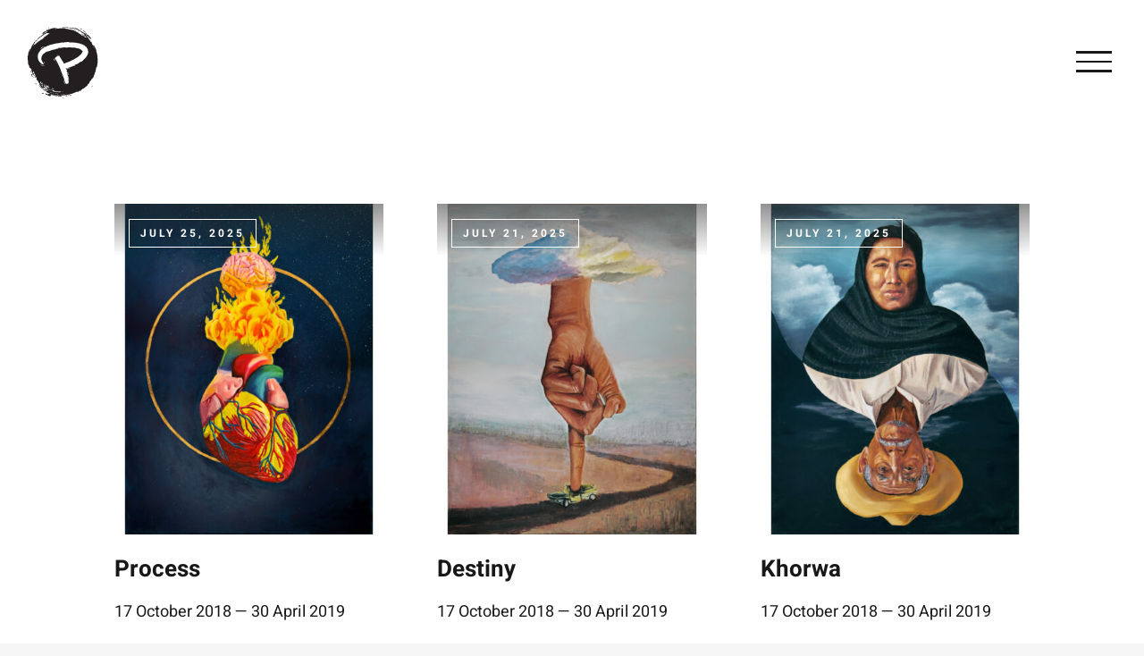

--- FILE ---
content_type: text/html; charset=UTF-8
request_url: https://pepiro.com/tag/painting/
body_size: 8348
content:
<!DOCTYPE html>
<html class="avada-html-layout-wide avada-html-header-position-top avada-html-is-archive avada-has-site-width-percent avada-is-100-percent-template" lang="en-US" prefix="og: http://ogp.me/ns# fb: http://ogp.me/ns/fb#">
<head>
	<meta http-equiv="X-UA-Compatible" content="IE=edge" />
	<meta http-equiv="Content-Type" content="text/html; charset=utf-8"/>
	<meta name="viewport" content="width=device-width, initial-scale=1" />
	<title>painting &#8211; Pepiro</title>
<meta name='robots' content='max-image-preview:large' />
	<style>img:is([sizes="auto" i], [sizes^="auto," i]) { contain-intrinsic-size: 3000px 1500px }</style>
	<link rel="alternate" type="application/rss+xml" title="Pepiro &raquo; Feed" href="https://pepiro.com/feed/" />
<link rel="alternate" type="application/rss+xml" title="Pepiro &raquo; Comments Feed" href="https://pepiro.com/comments/feed/" />
					<link rel="shortcut icon" href="https://pepiro.com/wp-content/uploads/2024/02/pepiro_favicon_64x64.png" type="image/x-icon" />
		
					<!-- Apple Touch Icon -->
			<link rel="apple-touch-icon" sizes="180x180" href="https://pepiro.com/wp-content/uploads/2024/02/pepiro_favicon_180x180.png">
		
					<!-- Android Icon -->
			<link rel="icon" sizes="192x192" href="https://pepiro.com/wp-content/uploads/2024/02/pepiro_favicon_192x192.png">
		
					<!-- MS Edge Icon -->
			<meta name="msapplication-TileImage" content="https://pepiro.com/wp-content/uploads/2024/02/pepiro_favicon_270x270.png">
				<link rel="alternate" type="application/rss+xml" title="Pepiro &raquo; painting Tag Feed" href="https://pepiro.com/tag/painting/feed/" />
				
		<meta property="og:locale" content="en_US"/>
		<meta property="og:type" content="article"/>
		<meta property="og:site_name" content="Pepiro"/>
		<meta property="og:title" content="  painting"/>
				<meta property="og:url" content="https://pepiro.com/process/"/>
																				<meta property="og:image" content="https://pepiro.com/wp-content/uploads/2025/07/portfolio_process_1.jpg"/>
		<meta property="og:image:width" content="1270"/>
		<meta property="og:image:height" content="1560"/>
		<meta property="og:image:type" content="image/jpeg"/>
				<link rel='stylesheet' id='fusion-dynamic-css-css' href='https://pepiro.com/wp-content/uploads/fusion-styles/d03428b335e3d2c3e7f1797cfe3a6b08.min.css?ver=3.13.3' type='text/css' media='all' />
<script type="text/javascript" src="https://pepiro.com/wp-includes/js/jquery/jquery.min.js?ver=3.7.1" id="jquery-core-js"></script>
<script type="text/javascript" src="//pepiro.com/wp-content/plugins/revslider/sr6/assets/js/rbtools.min.js?ver=6.7.37" async id="tp-tools-js"></script>
<script type="text/javascript" src="//pepiro.com/wp-content/plugins/revslider/sr6/assets/js/rs6.min.js?ver=6.7.37" async id="revmin-js"></script>
<link rel="https://api.w.org/" href="https://pepiro.com/wp-json/" /><link rel="alternate" title="JSON" type="application/json" href="https://pepiro.com/wp-json/wp/v2/tags/43" /><link rel="EditURI" type="application/rsd+xml" title="RSD" href="https://pepiro.com/xmlrpc.php?rsd" />
<meta name="generator" content="WordPress 6.8.3" />
<style type="text/css" id="css-fb-visibility">@media screen and (max-width: 640px){.fusion-no-small-visibility{display:none !important;}body .sm-text-align-center{text-align:center !important;}body .sm-text-align-left{text-align:left !important;}body .sm-text-align-right{text-align:right !important;}body .sm-flex-align-center{justify-content:center !important;}body .sm-flex-align-flex-start{justify-content:flex-start !important;}body .sm-flex-align-flex-end{justify-content:flex-end !important;}body .sm-mx-auto{margin-left:auto !important;margin-right:auto !important;}body .sm-ml-auto{margin-left:auto !important;}body .sm-mr-auto{margin-right:auto !important;}body .fusion-absolute-position-small{position:absolute;top:auto;width:100%;}.awb-sticky.awb-sticky-small{ position: sticky; top: var(--awb-sticky-offset,0); }}@media screen and (min-width: 641px) and (max-width: 1024px){.fusion-no-medium-visibility{display:none !important;}body .md-text-align-center{text-align:center !important;}body .md-text-align-left{text-align:left !important;}body .md-text-align-right{text-align:right !important;}body .md-flex-align-center{justify-content:center !important;}body .md-flex-align-flex-start{justify-content:flex-start !important;}body .md-flex-align-flex-end{justify-content:flex-end !important;}body .md-mx-auto{margin-left:auto !important;margin-right:auto !important;}body .md-ml-auto{margin-left:auto !important;}body .md-mr-auto{margin-right:auto !important;}body .fusion-absolute-position-medium{position:absolute;top:auto;width:100%;}.awb-sticky.awb-sticky-medium{ position: sticky; top: var(--awb-sticky-offset,0); }}@media screen and (min-width: 1025px){.fusion-no-large-visibility{display:none !important;}body .lg-text-align-center{text-align:center !important;}body .lg-text-align-left{text-align:left !important;}body .lg-text-align-right{text-align:right !important;}body .lg-flex-align-center{justify-content:center !important;}body .lg-flex-align-flex-start{justify-content:flex-start !important;}body .lg-flex-align-flex-end{justify-content:flex-end !important;}body .lg-mx-auto{margin-left:auto !important;margin-right:auto !important;}body .lg-ml-auto{margin-left:auto !important;}body .lg-mr-auto{margin-right:auto !important;}body .fusion-absolute-position-large{position:absolute;top:auto;width:100%;}.awb-sticky.awb-sticky-large{ position: sticky; top: var(--awb-sticky-offset,0); }}</style><style type="text/css">.recentcomments a{display:inline !important;padding:0 !important;margin:0 !important;}</style><meta name="generator" content="Powered by Slider Revolution 6.7.37 - responsive, Mobile-Friendly Slider Plugin for WordPress with comfortable drag and drop interface." />
<script>function setREVStartSize(e){
			//window.requestAnimationFrame(function() {
				window.RSIW = window.RSIW===undefined ? window.innerWidth : window.RSIW;
				window.RSIH = window.RSIH===undefined ? window.innerHeight : window.RSIH;
				try {
					var pw = document.getElementById(e.c).parentNode.offsetWidth,
						newh;
					pw = pw===0 || isNaN(pw) || (e.l=="fullwidth" || e.layout=="fullwidth") ? window.RSIW : pw;
					e.tabw = e.tabw===undefined ? 0 : parseInt(e.tabw);
					e.thumbw = e.thumbw===undefined ? 0 : parseInt(e.thumbw);
					e.tabh = e.tabh===undefined ? 0 : parseInt(e.tabh);
					e.thumbh = e.thumbh===undefined ? 0 : parseInt(e.thumbh);
					e.tabhide = e.tabhide===undefined ? 0 : parseInt(e.tabhide);
					e.thumbhide = e.thumbhide===undefined ? 0 : parseInt(e.thumbhide);
					e.mh = e.mh===undefined || e.mh=="" || e.mh==="auto" ? 0 : parseInt(e.mh,0);
					if(e.layout==="fullscreen" || e.l==="fullscreen")
						newh = Math.max(e.mh,window.RSIH);
					else{
						e.gw = Array.isArray(e.gw) ? e.gw : [e.gw];
						for (var i in e.rl) if (e.gw[i]===undefined || e.gw[i]===0) e.gw[i] = e.gw[i-1];
						e.gh = e.el===undefined || e.el==="" || (Array.isArray(e.el) && e.el.length==0)? e.gh : e.el;
						e.gh = Array.isArray(e.gh) ? e.gh : [e.gh];
						for (var i in e.rl) if (e.gh[i]===undefined || e.gh[i]===0) e.gh[i] = e.gh[i-1];
											
						var nl = new Array(e.rl.length),
							ix = 0,
							sl;
						e.tabw = e.tabhide>=pw ? 0 : e.tabw;
						e.thumbw = e.thumbhide>=pw ? 0 : e.thumbw;
						e.tabh = e.tabhide>=pw ? 0 : e.tabh;
						e.thumbh = e.thumbhide>=pw ? 0 : e.thumbh;
						for (var i in e.rl) nl[i] = e.rl[i]<window.RSIW ? 0 : e.rl[i];
						sl = nl[0];
						for (var i in nl) if (sl>nl[i] && nl[i]>0) { sl = nl[i]; ix=i;}
						var m = pw>(e.gw[ix]+e.tabw+e.thumbw) ? 1 : (pw-(e.tabw+e.thumbw)) / (e.gw[ix]);
						newh =  (e.gh[ix] * m) + (e.tabh + e.thumbh);
					}
					var el = document.getElementById(e.c);
					if (el!==null && el) el.style.height = newh+"px";
					el = document.getElementById(e.c+"_wrapper");
					if (el!==null && el) {
						el.style.height = newh+"px";
						el.style.display = "block";
					}
				} catch(e){
					console.log("Failure at Presize of Slider:" + e)
				}
			//});
		  };</script>
		<script type="text/javascript">
			var doc = document.documentElement;
			doc.setAttribute( 'data-useragent', navigator.userAgent );
		</script>
		
	</head>

<body class="archive tag tag-painting tag-43 wp-theme-Avada fusion-image-hovers fusion-pagination-sizing fusion-button_type-flat fusion-button_span-no fusion-button_gradient-linear avada-image-rollover-circle-no avada-image-rollover-yes avada-image-rollover-direction-fade fusion-body ltr fusion-sticky-header no-tablet-sticky-header no-mobile-sticky-header no-mobile-slidingbar avada-has-rev-slider-styles fusion-disable-outline fusion-sub-menu-fade mobile-logo-pos-left layout-wide-mode avada-has-boxed-modal-shadow-none layout-scroll-offset-full avada-has-zero-margin-offset-top fusion-top-header menu-text-align-center mobile-menu-design-modern fusion-show-pagination-text fusion-header-layout-v6 avada-responsive avada-footer-fx-bg-parallax avada-menu-highlight-style-bar fusion-search-form-clean fusion-main-menu-search-dropdown fusion-avatar-square avada-dropdown-styles avada-blog-layout-grid avada-blog-archive-layout-grid avada-header-shadow-no avada-menu-icon-position-left avada-has-megamenu-shadow avada-has-mainmenu-dropdown-divider avada-has-header-100-width avada-has-breadcrumb-mobile-hidden avada-has-titlebar-hide avada-has-footer-widget-bg-image avada-has-transparent-timeline_color avada-has-pagination-padding avada-flyout-menu-direction-fade avada-ec-views-v1" data-awb-post-id="2110">
		<a class="skip-link screen-reader-text" href="#content">Skip to content</a>

	<div id="boxed-wrapper">
		
		<div id="wrapper" class="fusion-wrapper">
			<div id="home" style="position:relative;top:-1px;"></div>
							
					
			<header class="fusion-header-wrapper">
				<div class="fusion-header-v6 fusion-logo-alignment fusion-logo-left fusion-sticky-menu-1 fusion-sticky-logo-1 fusion-mobile-logo-1  fusion-header-has-flyout-menu">
					<div class="fusion-header-sticky-height"></div>
<div class="fusion-header">
	<div class="fusion-row">
		<div class="fusion-header-v6-content fusion-header-has-flyout-menu-content">
				<div class="fusion-logo" data-margin-top="30px" data-margin-bottom="28px" data-margin-left="0px" data-margin-right="0px">
			<a class="fusion-logo-link"  href="https://pepiro.com/" >

						<!-- standard logo -->
			<img src="https://pepiro.com/wp-content/uploads/2024/02/pepiro_icon_80x80.png" srcset="https://pepiro.com/wp-content/uploads/2024/02/pepiro_icon_80x80.png 1x, https://pepiro.com/wp-content/uploads/2024/02/pepiro_icon_160x160.png 2x" width="80" height="80" style="max-height:80px;height:auto;" alt="Pepiro Logo" data-retina_logo_url="https://pepiro.com/wp-content/uploads/2024/02/pepiro_icon_160x160.png" class="fusion-standard-logo" />

											<!-- mobile logo -->
				<img src="https://pepiro.com/wp-content/uploads/2024/02/pepiro_icon_80x80.png" srcset="https://pepiro.com/wp-content/uploads/2024/02/pepiro_icon_80x80.png 1x, https://pepiro.com/wp-content/uploads/2024/02/pepiro_icon_160x160.png 2x" width="80" height="80" style="max-height:80px;height:auto;" alt="Pepiro Logo" data-retina_logo_url="https://pepiro.com/wp-content/uploads/2024/02/pepiro_icon_160x160.png" class="fusion-mobile-logo" />
			
											<!-- sticky header logo -->
				<img src="https://pepiro.com/wp-content/uploads/2024/02/pepiro_icon_80x80.png" srcset="https://pepiro.com/wp-content/uploads/2024/02/pepiro_icon_80x80.png 1x, https://pepiro.com/wp-content/uploads/2024/02/pepiro_icon_160x160.png 2x" width="80" height="80" style="max-height:80px;height:auto;" alt="Pepiro Logo" data-retina_logo_url="https://pepiro.com/wp-content/uploads/2024/02/pepiro_icon_160x160.png" class="fusion-sticky-logo" />
					</a>
		</div>
			<div class="fusion-flyout-menu-icons">
				
				
				
				<a class="fusion-flyout-menu-toggle" aria-hidden="true" aria-label="Toggle Menu" href="#">
					<div class="fusion-toggle-icon-line"></div>
					<div class="fusion-toggle-icon-line"></div>
					<div class="fusion-toggle-icon-line"></div>
				</a>
			</div>
		</div>

		<div class="fusion-main-menu fusion-flyout-menu" role="navigation" aria-label="Main Menu">
			<ul id="menu-freelancer-main-menu" class="fusion-menu"><li  id="menu-item-1609"  class="menu-item menu-item-type-post_type menu-item-object-page menu-item-home menu-item-1609"  data-item-id="1609"><a  href="https://pepiro.com/" class="fusion-bar-highlight"><span class="menu-text">Home</span></a></li><li  id="menu-item-1691"  class="menu-item menu-item-type-post_type menu-item-object-page menu-item-1691"  data-item-id="1691"><a  href="https://pepiro.com/sculptures/" class="fusion-bar-highlight"><span class="menu-text">Sculpture</span></a></li><li  id="menu-item-1862"  class="menu-item menu-item-type-post_type menu-item-object-page menu-item-1862"  data-item-id="1862"><a  href="https://pepiro.com/paintings-and-drawings/" class="fusion-bar-highlight"><span class="menu-text">Wall Art</span></a></li><li  id="menu-item-1816"  class="menu-item menu-item-type-post_type menu-item-object-page menu-item-1816 fusion-flyout-menu-item-last"  data-item-id="1816"><a  href="https://pepiro.com/contact-2/" class="fusion-bar-highlight"><span class="menu-text">Contact</span></a></li></ul><ul id="menu-main-menu-1" class="fusion-menu"><li   class="menu-item menu-item-type-post_type menu-item-object-page menu-item-home menu-item-1609"  data-item-id="1609"><a  href="https://pepiro.com/" class="fusion-bar-highlight"><span class="menu-text">Home</span></a></li><li   class="menu-item menu-item-type-post_type menu-item-object-page menu-item-1691"  data-item-id="1691"><a  href="https://pepiro.com/sculptures/" class="fusion-bar-highlight"><span class="menu-text">Sculpture</span></a></li><li   class="menu-item menu-item-type-post_type menu-item-object-page menu-item-1862"  data-item-id="1862"><a  href="https://pepiro.com/paintings-and-drawings/" class="fusion-bar-highlight"><span class="menu-text">Wall Art</span></a></li><li   class="menu-item menu-item-type-post_type menu-item-object-page menu-item-1816 fusion-flyout-menu-item-last"  data-item-id="1816"><a  href="https://pepiro.com/contact-2/" class="fusion-bar-highlight"><span class="menu-text">Contact</span></a></li></ul>		</div>

		
		<div class="fusion-flyout-menu-bg"></div>
	</div>
</div>
				</div>
				<div class="fusion-clearfix"></div>
			</header>
								
							<div id="sliders-container" class="fusion-slider-visibility">
					</div>
				
					
							
			
						<main id="main" class="clearfix width-100">
				<div class="fusion-row" style="max-width:100%;">

<section id="content" style="width: 100%;">
			<div class="post-content">
			<div class="fusion-fullwidth fullwidth-box fusion-builder-row-1 fusion-flex-container has-pattern-background has-mask-background nonhundred-percent-fullwidth non-hundred-percent-height-scrolling" style="--awb-border-radius-top-left:0px;--awb-border-radius-top-right:0px;--awb-border-radius-bottom-right:0px;--awb-border-radius-bottom-left:0px;--awb-padding-top:40px;--awb-padding-bottom:40px;--awb-flex-wrap:wrap;" ><div class="fusion-builder-row fusion-row fusion-flex-align-items-flex-start fusion-flex-content-wrap" style="max-width:83.2%;margin-left: calc(-4% / 2 );margin-right: calc(-4% / 2 );"><div class="fusion-layout-column fusion_builder_column fusion-builder-column-0 fusion_builder_column_1_1 1_1 fusion-flex-column" style="--awb-bg-size:cover;--awb-width-large:100%;--awb-margin-top-large:20px;--awb-spacing-right-large:1.92%;--awb-margin-bottom-large:20px;--awb-spacing-left-large:1.92%;--awb-width-medium:100%;--awb-order-medium:0;--awb-spacing-right-medium:1.92%;--awb-spacing-left-medium:1.92%;--awb-width-small:100%;--awb-order-small:0;--awb-spacing-right-small:1.92%;--awb-spacing-left-small:1.92%;"><div class="fusion-column-wrapper fusion-column-has-shadow fusion-flex-justify-content-flex-start fusion-content-layout-column"><div class="fusion-post-cards-archives-tb" data-infinite-post-class="post" ><div class="fusion-post-cards fusion-post-cards-1 fusion-grid-archive fusion-grid-columns-3" style="--awb-column-spacing:60px;--awb-dots-align:center;--awb-columns:3;--awb-row-spacing:60px;"><ul class="fusion-grid fusion-grid-3 fusion-flex-align-items-flex-start fusion-grid-posts-cards fusion-grid-container-infinite" data-pages="1"><li class="fusion-layout-column fusion_builder_column fusion-builder-column-1 fusion-flex-column fusion-column-inner-bg-wrapper post-card fusion-grid-column fusion-post-cards-grid-column" style="--awb-inner-bg-size:cover;--awb-flex-grow:0;--awb-flex-shrink:0;--awb-flex-grow-medium:0;--awb-flex-shrink-medium:0;--awb-flex-grow-small:0;--awb-flex-shrink-small:0;"><span class="fusion-column-inner-bg hover-type-none"><a class="fusion-column-anchor" href="https://pepiro.com/process/"><span class="fusion-column-inner-bg-image"></span></a></span><div class="fusion-column-wrapper fusion-flex-justify-content-flex-start fusion-content-layout-column"><div class="fusion-builder-row fusion-builder-row-inner fusion-row fusion-flex-align-items-flex-start fusion-flex-content-wrap" style="width:104% !important;max-width:104% !important;margin-left: calc(-4% / 2 );margin-right: calc(-4% / 2 );"><div class="fusion-layout-column fusion_builder_column_inner fusion-builder-nested-column-0 fusion_builder_column_inner_1_1 1_1 fusion-flex-column" style="--awb-padding-top:16px;--awb-padding-right:16px;--awb-padding-bottom:16px;--awb-padding-left:16px;--awb-container-position:absolute;--awb-bg-image:linear-gradient(180deg, hsla(var(--awb-color7-h),var(--awb-color7-s),var(--awb-color7-l),calc(var(--awb-color7-a) - 50%)) 0%,hsla(var(--awb-color1-h),var(--awb-color1-s),var(--awb-color1-l),calc(var(--awb-color1-a) - 100%)) 90%);--awb-bg-size:cover;--awb-width-large:100%;--awb-margin-top-large:0px;--awb-spacing-right-large:1.92%;--awb-margin-bottom-large:0px;--awb-spacing-left-large:1.92%;--awb-width-medium:100%;--awb-order-medium:0;--awb-spacing-right-medium:1.92%;--awb-spacing-left-medium:1.92%;--awb-width-small:100%;--awb-order-small:0;--awb-spacing-right-small:1.92%;--awb-spacing-left-small:1.92%;"><div class="fusion-column-wrapper fusion-column-has-shadow fusion-flex-justify-content-flex-start fusion-content-layout-column"><div ><a class="fusion-button button-flat fusion-button-default-size button-custom fusion-button-default button-1 fusion-button-default-span fusion-button-default-type" style="--button_accent_color:var(--awb-color1);--button_accent_hover_color:var(--awb-color1);--button_border_hover_color:var(--awb-color1);--button_border_width-top:1px;--button_border_width-right:1px;--button_border_width-bottom:1px;--button_border_width-left:1px;--button_gradient_top_color:hsla(var(--awb-color8-h),var(--awb-color8-s),var(--awb-color8-l),calc(var(--awb-color8-a) - 100%));--button_gradient_bottom_color:hsla(var(--awb-color8-h),var(--awb-color8-s),var(--awb-color8-l),calc(var(--awb-color8-a) - 100%));--button_gradient_top_color_hover:hsla(var(--awb-color1-h),var(--awb-color1-s),var(--awb-color1-l),calc(var(--awb-color1-a) - 100%));--button_gradient_bottom_color_hover:hsla(var(--awb-color1-h),var(--awb-color1-s),var(--awb-color1-l),calc(var(--awb-color1-a) - 100%));--button_text_transform:var(--awb-typography5-text-transform);--button_font_size:var(--awb-typography5-font-size);--button_line_height:var(--awb-typography5-line-height);--button_padding-top:8px;--button_padding-right:12px;--button_padding-bottom:8px;--button_padding-left:12px;--button_typography-letter-spacing:var(--awb-typography5-letter-spacing);--button_typography-font-family:var(--awb-typography5-font-family);--button_typography-font-weight:var(--awb-typography5-font-weight);--button_typography-font-style:var(--awb-typography5-font-style);" target="_self" href="https://pepiro.com/process/"><span class="fusion-button-text awb-button__text awb-button__text--default">July 25, 2025</span></a></div></div></div></div><div class="fusion-image-element " style="--awb-caption-title-font-family:var(--h2_typography-font-family);--awb-caption-title-font-weight:var(--h2_typography-font-weight);--awb-caption-title-font-style:var(--h2_typography-font-style);--awb-caption-title-size:var(--h2_typography-font-size);--awb-caption-title-transform:var(--h2_typography-text-transform);--awb-caption-title-line-height:var(--h2_typography-line-height);--awb-caption-title-letter-spacing:var(--h2_typography-letter-spacing);"><span class=" fusion-imageframe imageframe-none imageframe-1 hover-type-none"><a class="fusion-no-lightbox" href="https://pepiro.com/process/" target="_self" aria-label="portfolio_process_1"><img fetchpriority="high" decoding="async" width="1270" height="1560" alt="Process" src="https://pepiro.com/wp-content/uploads/2025/07/portfolio_process_1.jpg" data-orig-src="https://pepiro.com/wp-content/uploads/2025/07/portfolio_process_1.jpg" class="lazyload img-responsive wp-image-2115" srcset="data:image/svg+xml,%3Csvg%20xmlns%3D%27http%3A%2F%2Fwww.w3.org%2F2000%2Fsvg%27%20width%3D%271270%27%20height%3D%271560%27%20viewBox%3D%270%200%201270%201560%27%3E%3Crect%20width%3D%271270%27%20height%3D%271560%27%20fill-opacity%3D%220%22%2F%3E%3C%2Fsvg%3E" data-srcset="https://pepiro.com/wp-content/uploads/2025/07/portfolio_process_1-200x246.jpg 200w, https://pepiro.com/wp-content/uploads/2025/07/portfolio_process_1-400x491.jpg 400w, https://pepiro.com/wp-content/uploads/2025/07/portfolio_process_1-600x737.jpg 600w, https://pepiro.com/wp-content/uploads/2025/07/portfolio_process_1-800x983.jpg 800w, https://pepiro.com/wp-content/uploads/2025/07/portfolio_process_1-1200x1474.jpg 1200w, https://pepiro.com/wp-content/uploads/2025/07/portfolio_process_1.jpg 1270w" data-sizes="auto" data-orig-sizes="(max-width: 1024px) 100vw, (max-width: 640px) 100vw, 1270px" /></a></span></div><div class="fusion-title title fusion-title-1 fusion-sep-none fusion-title-text fusion-title-size-three" style="--awb-margin-top:20px;--awb-margin-bottom:12px;--awb-font-size:26px;"><h3 class="fusion-title-heading title-heading-left fusion-responsive-typography-calculated" style="margin:0;font-size:1em;--fontSize:26;--minFontSize:26;line-height:var(--awb-typography2-line-height);">Process</h3></div><div class="fusion-content-tb fusion-content-tb-1"><p>17 October 2018 — 30 April 2019</p></div></div></li>
<li class="fusion-layout-column fusion_builder_column fusion-builder-column-2 fusion-flex-column fusion-column-inner-bg-wrapper post-card fusion-grid-column fusion-post-cards-grid-column" style="--awb-inner-bg-size:cover;--awb-flex-grow:0;--awb-flex-shrink:0;--awb-flex-grow-medium:0;--awb-flex-shrink-medium:0;--awb-flex-grow-small:0;--awb-flex-shrink-small:0;"><span class="fusion-column-inner-bg hover-type-none"><a class="fusion-column-anchor" href="https://pepiro.com/destiny/"><span class="fusion-column-inner-bg-image"></span></a></span><div class="fusion-column-wrapper fusion-flex-justify-content-flex-start fusion-content-layout-column"><div class="fusion-builder-row fusion-builder-row-inner fusion-row fusion-flex-align-items-flex-start fusion-flex-content-wrap" style="width:104% !important;max-width:104% !important;margin-left: calc(-4% / 2 );margin-right: calc(-4% / 2 );"><div class="fusion-layout-column fusion_builder_column_inner fusion-builder-nested-column-1 fusion_builder_column_inner_1_1 1_1 fusion-flex-column" style="--awb-padding-top:16px;--awb-padding-right:16px;--awb-padding-bottom:16px;--awb-padding-left:16px;--awb-container-position:absolute;--awb-bg-image:linear-gradient(180deg, hsla(var(--awb-color7-h),var(--awb-color7-s),var(--awb-color7-l),calc(var(--awb-color7-a) - 50%)) 0%,hsla(var(--awb-color1-h),var(--awb-color1-s),var(--awb-color1-l),calc(var(--awb-color1-a) - 100%)) 90%);--awb-bg-size:cover;--awb-width-large:100%;--awb-margin-top-large:0px;--awb-spacing-right-large:1.92%;--awb-margin-bottom-large:0px;--awb-spacing-left-large:1.92%;--awb-width-medium:100%;--awb-order-medium:0;--awb-spacing-right-medium:1.92%;--awb-spacing-left-medium:1.92%;--awb-width-small:100%;--awb-order-small:0;--awb-spacing-right-small:1.92%;--awb-spacing-left-small:1.92%;"><div class="fusion-column-wrapper fusion-column-has-shadow fusion-flex-justify-content-flex-start fusion-content-layout-column"><div ><a class="fusion-button button-flat fusion-button-default-size button-custom fusion-button-default button-2 fusion-button-default-span fusion-button-default-type" style="--button_accent_color:var(--awb-color1);--button_accent_hover_color:var(--awb-color1);--button_border_hover_color:var(--awb-color1);--button_border_width-top:1px;--button_border_width-right:1px;--button_border_width-bottom:1px;--button_border_width-left:1px;--button_gradient_top_color:hsla(var(--awb-color8-h),var(--awb-color8-s),var(--awb-color8-l),calc(var(--awb-color8-a) - 100%));--button_gradient_bottom_color:hsla(var(--awb-color8-h),var(--awb-color8-s),var(--awb-color8-l),calc(var(--awb-color8-a) - 100%));--button_gradient_top_color_hover:hsla(var(--awb-color1-h),var(--awb-color1-s),var(--awb-color1-l),calc(var(--awb-color1-a) - 100%));--button_gradient_bottom_color_hover:hsla(var(--awb-color1-h),var(--awb-color1-s),var(--awb-color1-l),calc(var(--awb-color1-a) - 100%));--button_text_transform:var(--awb-typography5-text-transform);--button_font_size:var(--awb-typography5-font-size);--button_line_height:var(--awb-typography5-line-height);--button_padding-top:8px;--button_padding-right:12px;--button_padding-bottom:8px;--button_padding-left:12px;--button_typography-letter-spacing:var(--awb-typography5-letter-spacing);--button_typography-font-family:var(--awb-typography5-font-family);--button_typography-font-weight:var(--awb-typography5-font-weight);--button_typography-font-style:var(--awb-typography5-font-style);" target="_self" href="https://pepiro.com/destiny/"><span class="fusion-button-text awb-button__text awb-button__text--default">July 21, 2025</span></a></div></div></div></div><div class="fusion-image-element " style="--awb-caption-title-font-family:var(--h2_typography-font-family);--awb-caption-title-font-weight:var(--h2_typography-font-weight);--awb-caption-title-font-style:var(--h2_typography-font-style);--awb-caption-title-size:var(--h2_typography-font-size);--awb-caption-title-transform:var(--h2_typography-text-transform);--awb-caption-title-line-height:var(--h2_typography-line-height);--awb-caption-title-letter-spacing:var(--h2_typography-letter-spacing);"><span class=" fusion-imageframe imageframe-none imageframe-2 hover-type-none"><a class="fusion-no-lightbox" href="https://pepiro.com/destiny/" target="_self" aria-label="portfolio_destiny_1"><img decoding="async" width="1270" height="1560" alt="Destiny" src="https://pepiro.com/wp-content/uploads/2025/07/portfolio_destiny_1.jpg" data-orig-src="https://pepiro.com/wp-content/uploads/2025/07/portfolio_destiny_1.jpg" class="lazyload img-responsive wp-image-2094" srcset="data:image/svg+xml,%3Csvg%20xmlns%3D%27http%3A%2F%2Fwww.w3.org%2F2000%2Fsvg%27%20width%3D%271270%27%20height%3D%271560%27%20viewBox%3D%270%200%201270%201560%27%3E%3Crect%20width%3D%271270%27%20height%3D%271560%27%20fill-opacity%3D%220%22%2F%3E%3C%2Fsvg%3E" data-srcset="https://pepiro.com/wp-content/uploads/2025/07/portfolio_destiny_1-200x246.jpg 200w, https://pepiro.com/wp-content/uploads/2025/07/portfolio_destiny_1-400x491.jpg 400w, https://pepiro.com/wp-content/uploads/2025/07/portfolio_destiny_1-600x737.jpg 600w, https://pepiro.com/wp-content/uploads/2025/07/portfolio_destiny_1-800x983.jpg 800w, https://pepiro.com/wp-content/uploads/2025/07/portfolio_destiny_1-1200x1474.jpg 1200w, https://pepiro.com/wp-content/uploads/2025/07/portfolio_destiny_1.jpg 1270w" data-sizes="auto" data-orig-sizes="(max-width: 1024px) 100vw, (max-width: 640px) 100vw, 1270px" /></a></span></div><div class="fusion-title title fusion-title-2 fusion-sep-none fusion-title-text fusion-title-size-three" style="--awb-margin-top:20px;--awb-margin-bottom:12px;--awb-font-size:26px;"><h3 class="fusion-title-heading title-heading-left fusion-responsive-typography-calculated" style="margin:0;font-size:1em;--fontSize:26;--minFontSize:26;line-height:var(--awb-typography2-line-height);">Destiny</h3></div><div class="fusion-content-tb fusion-content-tb-2"><p>17 October 2018 — 30 April 2019</p></div></div></li>
<li class="fusion-layout-column fusion_builder_column fusion-builder-column-3 fusion-flex-column fusion-column-inner-bg-wrapper post-card fusion-grid-column fusion-post-cards-grid-column" style="--awb-inner-bg-size:cover;--awb-flex-grow:0;--awb-flex-shrink:0;--awb-flex-grow-medium:0;--awb-flex-shrink-medium:0;--awb-flex-grow-small:0;--awb-flex-shrink-small:0;"><span class="fusion-column-inner-bg hover-type-none"><a class="fusion-column-anchor" href="https://pepiro.com/khorwa/"><span class="fusion-column-inner-bg-image"></span></a></span><div class="fusion-column-wrapper fusion-flex-justify-content-flex-start fusion-content-layout-column"><div class="fusion-builder-row fusion-builder-row-inner fusion-row fusion-flex-align-items-flex-start fusion-flex-content-wrap" style="width:104% !important;max-width:104% !important;margin-left: calc(-4% / 2 );margin-right: calc(-4% / 2 );"><div class="fusion-layout-column fusion_builder_column_inner fusion-builder-nested-column-2 fusion_builder_column_inner_1_1 1_1 fusion-flex-column" style="--awb-padding-top:16px;--awb-padding-right:16px;--awb-padding-bottom:16px;--awb-padding-left:16px;--awb-container-position:absolute;--awb-bg-image:linear-gradient(180deg, hsla(var(--awb-color7-h),var(--awb-color7-s),var(--awb-color7-l),calc(var(--awb-color7-a) - 50%)) 0%,hsla(var(--awb-color1-h),var(--awb-color1-s),var(--awb-color1-l),calc(var(--awb-color1-a) - 100%)) 90%);--awb-bg-size:cover;--awb-width-large:100%;--awb-margin-top-large:0px;--awb-spacing-right-large:1.92%;--awb-margin-bottom-large:0px;--awb-spacing-left-large:1.92%;--awb-width-medium:100%;--awb-order-medium:0;--awb-spacing-right-medium:1.92%;--awb-spacing-left-medium:1.92%;--awb-width-small:100%;--awb-order-small:0;--awb-spacing-right-small:1.92%;--awb-spacing-left-small:1.92%;"><div class="fusion-column-wrapper fusion-column-has-shadow fusion-flex-justify-content-flex-start fusion-content-layout-column"><div ><a class="fusion-button button-flat fusion-button-default-size button-custom fusion-button-default button-3 fusion-button-default-span fusion-button-default-type" style="--button_accent_color:var(--awb-color1);--button_accent_hover_color:var(--awb-color1);--button_border_hover_color:var(--awb-color1);--button_border_width-top:1px;--button_border_width-right:1px;--button_border_width-bottom:1px;--button_border_width-left:1px;--button_gradient_top_color:hsla(var(--awb-color8-h),var(--awb-color8-s),var(--awb-color8-l),calc(var(--awb-color8-a) - 100%));--button_gradient_bottom_color:hsla(var(--awb-color8-h),var(--awb-color8-s),var(--awb-color8-l),calc(var(--awb-color8-a) - 100%));--button_gradient_top_color_hover:hsla(var(--awb-color1-h),var(--awb-color1-s),var(--awb-color1-l),calc(var(--awb-color1-a) - 100%));--button_gradient_bottom_color_hover:hsla(var(--awb-color1-h),var(--awb-color1-s),var(--awb-color1-l),calc(var(--awb-color1-a) - 100%));--button_text_transform:var(--awb-typography5-text-transform);--button_font_size:var(--awb-typography5-font-size);--button_line_height:var(--awb-typography5-line-height);--button_padding-top:8px;--button_padding-right:12px;--button_padding-bottom:8px;--button_padding-left:12px;--button_typography-letter-spacing:var(--awb-typography5-letter-spacing);--button_typography-font-family:var(--awb-typography5-font-family);--button_typography-font-weight:var(--awb-typography5-font-weight);--button_typography-font-style:var(--awb-typography5-font-style);" target="_self" href="https://pepiro.com/khorwa/"><span class="fusion-button-text awb-button__text awb-button__text--default">July 21, 2025</span></a></div></div></div></div><div class="fusion-image-element " style="--awb-caption-title-font-family:var(--h2_typography-font-family);--awb-caption-title-font-weight:var(--h2_typography-font-weight);--awb-caption-title-font-style:var(--h2_typography-font-style);--awb-caption-title-size:var(--h2_typography-font-size);--awb-caption-title-transform:var(--h2_typography-text-transform);--awb-caption-title-line-height:var(--h2_typography-line-height);--awb-caption-title-letter-spacing:var(--h2_typography-letter-spacing);"><span class=" fusion-imageframe imageframe-none imageframe-3 hover-type-none"><a class="fusion-no-lightbox" href="https://pepiro.com/khorwa/" target="_self" aria-label="portfolio_khorwa_2"><img decoding="async" width="1270" height="1560" alt="Khorwa" src="https://pepiro.com/wp-content/uploads/2025/07/portfolio_khorwa_2.jpg" data-orig-src="https://pepiro.com/wp-content/uploads/2025/07/portfolio_khorwa_2.jpg" class="lazyload img-responsive wp-image-2083" srcset="data:image/svg+xml,%3Csvg%20xmlns%3D%27http%3A%2F%2Fwww.w3.org%2F2000%2Fsvg%27%20width%3D%271270%27%20height%3D%271560%27%20viewBox%3D%270%200%201270%201560%27%3E%3Crect%20width%3D%271270%27%20height%3D%271560%27%20fill-opacity%3D%220%22%2F%3E%3C%2Fsvg%3E" data-srcset="https://pepiro.com/wp-content/uploads/2025/07/portfolio_khorwa_2-200x246.jpg 200w, https://pepiro.com/wp-content/uploads/2025/07/portfolio_khorwa_2-400x491.jpg 400w, https://pepiro.com/wp-content/uploads/2025/07/portfolio_khorwa_2-600x737.jpg 600w, https://pepiro.com/wp-content/uploads/2025/07/portfolio_khorwa_2-800x983.jpg 800w, https://pepiro.com/wp-content/uploads/2025/07/portfolio_khorwa_2-1200x1474.jpg 1200w, https://pepiro.com/wp-content/uploads/2025/07/portfolio_khorwa_2.jpg 1270w" data-sizes="auto" data-orig-sizes="(max-width: 1024px) 100vw, (max-width: 640px) 100vw, 1270px" /></a></span></div><div class="fusion-title title fusion-title-3 fusion-sep-none fusion-title-text fusion-title-size-three" style="--awb-margin-top:20px;--awb-margin-bottom:12px;--awb-font-size:26px;"><h3 class="fusion-title-heading title-heading-left fusion-responsive-typography-calculated" style="margin:0;font-size:1em;--fontSize:26;--minFontSize:26;line-height:var(--awb-typography2-line-height);">Khorwa</h3></div><div class="fusion-content-tb fusion-content-tb-3"><p>17 October 2018 — 30 April 2019</p></div></div></li>
<li class="fusion-layout-column fusion_builder_column fusion-builder-column-4 fusion-flex-column fusion-column-inner-bg-wrapper post-card fusion-grid-column fusion-post-cards-grid-column" style="--awb-inner-bg-size:cover;--awb-flex-grow:0;--awb-flex-shrink:0;--awb-flex-grow-medium:0;--awb-flex-shrink-medium:0;--awb-flex-grow-small:0;--awb-flex-shrink-small:0;"><span class="fusion-column-inner-bg hover-type-none"><a class="fusion-column-anchor" href="https://pepiro.com/adrift/"><span class="fusion-column-inner-bg-image"></span></a></span><div class="fusion-column-wrapper fusion-flex-justify-content-flex-start fusion-content-layout-column"><div class="fusion-builder-row fusion-builder-row-inner fusion-row fusion-flex-align-items-flex-start fusion-flex-content-wrap" style="width:104% !important;max-width:104% !important;margin-left: calc(-4% / 2 );margin-right: calc(-4% / 2 );"><div class="fusion-layout-column fusion_builder_column_inner fusion-builder-nested-column-3 fusion_builder_column_inner_1_1 1_1 fusion-flex-column" style="--awb-padding-top:16px;--awb-padding-right:16px;--awb-padding-bottom:16px;--awb-padding-left:16px;--awb-container-position:absolute;--awb-bg-image:linear-gradient(180deg, hsla(var(--awb-color7-h),var(--awb-color7-s),var(--awb-color7-l),calc(var(--awb-color7-a) - 50%)) 0%,hsla(var(--awb-color1-h),var(--awb-color1-s),var(--awb-color1-l),calc(var(--awb-color1-a) - 100%)) 90%);--awb-bg-size:cover;--awb-width-large:100%;--awb-margin-top-large:0px;--awb-spacing-right-large:1.92%;--awb-margin-bottom-large:0px;--awb-spacing-left-large:1.92%;--awb-width-medium:100%;--awb-order-medium:0;--awb-spacing-right-medium:1.92%;--awb-spacing-left-medium:1.92%;--awb-width-small:100%;--awb-order-small:0;--awb-spacing-right-small:1.92%;--awb-spacing-left-small:1.92%;"><div class="fusion-column-wrapper fusion-column-has-shadow fusion-flex-justify-content-flex-start fusion-content-layout-column"><div ><a class="fusion-button button-flat fusion-button-default-size button-custom fusion-button-default button-4 fusion-button-default-span fusion-button-default-type" style="--button_accent_color:var(--awb-color1);--button_accent_hover_color:var(--awb-color1);--button_border_hover_color:var(--awb-color1);--button_border_width-top:1px;--button_border_width-right:1px;--button_border_width-bottom:1px;--button_border_width-left:1px;--button_gradient_top_color:hsla(var(--awb-color8-h),var(--awb-color8-s),var(--awb-color8-l),calc(var(--awb-color8-a) - 100%));--button_gradient_bottom_color:hsla(var(--awb-color8-h),var(--awb-color8-s),var(--awb-color8-l),calc(var(--awb-color8-a) - 100%));--button_gradient_top_color_hover:hsla(var(--awb-color1-h),var(--awb-color1-s),var(--awb-color1-l),calc(var(--awb-color1-a) - 100%));--button_gradient_bottom_color_hover:hsla(var(--awb-color1-h),var(--awb-color1-s),var(--awb-color1-l),calc(var(--awb-color1-a) - 100%));--button_text_transform:var(--awb-typography5-text-transform);--button_font_size:var(--awb-typography5-font-size);--button_line_height:var(--awb-typography5-line-height);--button_padding-top:8px;--button_padding-right:12px;--button_padding-bottom:8px;--button_padding-left:12px;--button_typography-letter-spacing:var(--awb-typography5-letter-spacing);--button_typography-font-family:var(--awb-typography5-font-family);--button_typography-font-weight:var(--awb-typography5-font-weight);--button_typography-font-style:var(--awb-typography5-font-style);" target="_self" href="https://pepiro.com/adrift/"><span class="fusion-button-text awb-button__text awb-button__text--default">July 20, 2025</span></a></div></div></div></div><div class="fusion-image-element " style="--awb-caption-title-font-family:var(--h2_typography-font-family);--awb-caption-title-font-weight:var(--h2_typography-font-weight);--awb-caption-title-font-style:var(--h2_typography-font-style);--awb-caption-title-size:var(--h2_typography-font-size);--awb-caption-title-transform:var(--h2_typography-text-transform);--awb-caption-title-line-height:var(--h2_typography-line-height);--awb-caption-title-letter-spacing:var(--h2_typography-letter-spacing);"><span class=" fusion-imageframe imageframe-none imageframe-4 hover-type-none"><a class="fusion-no-lightbox" href="https://pepiro.com/adrift/" target="_self" aria-label="portfolio_adrift_1"><img decoding="async" width="1270" height="1560" alt="Adrift" src="https://pepiro.com/wp-content/uploads/2025/07/portfolio_adrift_1.jpg" data-orig-src="https://pepiro.com/wp-content/uploads/2025/07/portfolio_adrift_1.jpg" class="lazyload img-responsive wp-image-2108" srcset="data:image/svg+xml,%3Csvg%20xmlns%3D%27http%3A%2F%2Fwww.w3.org%2F2000%2Fsvg%27%20width%3D%271270%27%20height%3D%271560%27%20viewBox%3D%270%200%201270%201560%27%3E%3Crect%20width%3D%271270%27%20height%3D%271560%27%20fill-opacity%3D%220%22%2F%3E%3C%2Fsvg%3E" data-srcset="https://pepiro.com/wp-content/uploads/2025/07/portfolio_adrift_1-200x246.jpg 200w, https://pepiro.com/wp-content/uploads/2025/07/portfolio_adrift_1-400x491.jpg 400w, https://pepiro.com/wp-content/uploads/2025/07/portfolio_adrift_1-600x737.jpg 600w, https://pepiro.com/wp-content/uploads/2025/07/portfolio_adrift_1-800x983.jpg 800w, https://pepiro.com/wp-content/uploads/2025/07/portfolio_adrift_1-1200x1474.jpg 1200w, https://pepiro.com/wp-content/uploads/2025/07/portfolio_adrift_1.jpg 1270w" data-sizes="auto" data-orig-sizes="(max-width: 1024px) 100vw, (max-width: 640px) 100vw, 1270px" /></a></span></div><div class="fusion-title title fusion-title-4 fusion-sep-none fusion-title-text fusion-title-size-three" style="--awb-margin-top:20px;--awb-margin-bottom:12px;--awb-font-size:26px;"><h3 class="fusion-title-heading title-heading-left fusion-responsive-typography-calculated" style="margin:0;font-size:1em;--fontSize:26;--minFontSize:26;line-height:var(--awb-typography2-line-height);">Adrift</h3></div><div class="fusion-content-tb fusion-content-tb-4"><p>17 October 2018 — 30 April 2019</p></div></div></li>
<li class="fusion-layout-column fusion_builder_column fusion-builder-column-5 fusion-flex-column fusion-column-inner-bg-wrapper post-card fusion-grid-column fusion-post-cards-grid-column" style="--awb-inner-bg-size:cover;--awb-flex-grow:0;--awb-flex-shrink:0;--awb-flex-grow-medium:0;--awb-flex-shrink-medium:0;--awb-flex-grow-small:0;--awb-flex-shrink-small:0;"><span class="fusion-column-inner-bg hover-type-none"><a class="fusion-column-anchor" href="https://pepiro.com/habits/"><span class="fusion-column-inner-bg-image"></span></a></span><div class="fusion-column-wrapper fusion-flex-justify-content-flex-start fusion-content-layout-column"><div class="fusion-builder-row fusion-builder-row-inner fusion-row fusion-flex-align-items-flex-start fusion-flex-content-wrap" style="width:104% !important;max-width:104% !important;margin-left: calc(-4% / 2 );margin-right: calc(-4% / 2 );"><div class="fusion-layout-column fusion_builder_column_inner fusion-builder-nested-column-4 fusion_builder_column_inner_1_1 1_1 fusion-flex-column" style="--awb-padding-top:16px;--awb-padding-right:16px;--awb-padding-bottom:16px;--awb-padding-left:16px;--awb-container-position:absolute;--awb-bg-image:linear-gradient(180deg, hsla(var(--awb-color7-h),var(--awb-color7-s),var(--awb-color7-l),calc(var(--awb-color7-a) - 50%)) 0%,hsla(var(--awb-color1-h),var(--awb-color1-s),var(--awb-color1-l),calc(var(--awb-color1-a) - 100%)) 90%);--awb-bg-size:cover;--awb-width-large:100%;--awb-margin-top-large:0px;--awb-spacing-right-large:1.92%;--awb-margin-bottom-large:0px;--awb-spacing-left-large:1.92%;--awb-width-medium:100%;--awb-order-medium:0;--awb-spacing-right-medium:1.92%;--awb-spacing-left-medium:1.92%;--awb-width-small:100%;--awb-order-small:0;--awb-spacing-right-small:1.92%;--awb-spacing-left-small:1.92%;"><div class="fusion-column-wrapper fusion-column-has-shadow fusion-flex-justify-content-flex-start fusion-content-layout-column"><div ><a class="fusion-button button-flat fusion-button-default-size button-custom fusion-button-default button-5 fusion-button-default-span fusion-button-default-type" style="--button_accent_color:var(--awb-color1);--button_accent_hover_color:var(--awb-color1);--button_border_hover_color:var(--awb-color1);--button_border_width-top:1px;--button_border_width-right:1px;--button_border_width-bottom:1px;--button_border_width-left:1px;--button_gradient_top_color:hsla(var(--awb-color8-h),var(--awb-color8-s),var(--awb-color8-l),calc(var(--awb-color8-a) - 100%));--button_gradient_bottom_color:hsla(var(--awb-color8-h),var(--awb-color8-s),var(--awb-color8-l),calc(var(--awb-color8-a) - 100%));--button_gradient_top_color_hover:hsla(var(--awb-color1-h),var(--awb-color1-s),var(--awb-color1-l),calc(var(--awb-color1-a) - 100%));--button_gradient_bottom_color_hover:hsla(var(--awb-color1-h),var(--awb-color1-s),var(--awb-color1-l),calc(var(--awb-color1-a) - 100%));--button_text_transform:var(--awb-typography5-text-transform);--button_font_size:var(--awb-typography5-font-size);--button_line_height:var(--awb-typography5-line-height);--button_padding-top:8px;--button_padding-right:12px;--button_padding-bottom:8px;--button_padding-left:12px;--button_typography-letter-spacing:var(--awb-typography5-letter-spacing);--button_typography-font-family:var(--awb-typography5-font-family);--button_typography-font-weight:var(--awb-typography5-font-weight);--button_typography-font-style:var(--awb-typography5-font-style);" target="_self" href="https://pepiro.com/habits/"><span class="fusion-button-text awb-button__text awb-button__text--default">February 3, 2019</span></a></div></div></div></div><div class="fusion-image-element " style="--awb-caption-title-font-family:var(--h2_typography-font-family);--awb-caption-title-font-weight:var(--h2_typography-font-weight);--awb-caption-title-font-style:var(--h2_typography-font-style);--awb-caption-title-size:var(--h2_typography-font-size);--awb-caption-title-transform:var(--h2_typography-text-transform);--awb-caption-title-line-height:var(--h2_typography-line-height);--awb-caption-title-letter-spacing:var(--h2_typography-letter-spacing);"><span class=" fusion-imageframe imageframe-none imageframe-5 hover-type-none"><a class="fusion-no-lightbox" href="https://pepiro.com/habits/" target="_self" aria-label="portfolio_habits_1"><img decoding="async" width="1270" height="1560" alt="True Selves" src="https://pepiro.com/wp-content/uploads/2024/07/portfolio_habits_1.jpg" data-orig-src="https://pepiro.com/wp-content/uploads/2024/07/portfolio_habits_1.jpg" class="lazyload img-responsive wp-image-1795" srcset="data:image/svg+xml,%3Csvg%20xmlns%3D%27http%3A%2F%2Fwww.w3.org%2F2000%2Fsvg%27%20width%3D%271270%27%20height%3D%271560%27%20viewBox%3D%270%200%201270%201560%27%3E%3Crect%20width%3D%271270%27%20height%3D%271560%27%20fill-opacity%3D%220%22%2F%3E%3C%2Fsvg%3E" data-srcset="https://pepiro.com/wp-content/uploads/2024/07/portfolio_habits_1-200x246.jpg 200w, https://pepiro.com/wp-content/uploads/2024/07/portfolio_habits_1-400x491.jpg 400w, https://pepiro.com/wp-content/uploads/2024/07/portfolio_habits_1-600x737.jpg 600w, https://pepiro.com/wp-content/uploads/2024/07/portfolio_habits_1-800x983.jpg 800w, https://pepiro.com/wp-content/uploads/2024/07/portfolio_habits_1-1200x1474.jpg 1200w, https://pepiro.com/wp-content/uploads/2024/07/portfolio_habits_1.jpg 1270w" data-sizes="auto" data-orig-sizes="(max-width: 1024px) 100vw, (max-width: 640px) 100vw, 1270px" /></a></span></div><div class="fusion-title title fusion-title-5 fusion-sep-none fusion-title-text fusion-title-size-three" style="--awb-margin-top:20px;--awb-margin-bottom:12px;--awb-font-size:26px;"><h3 class="fusion-title-heading title-heading-left fusion-responsive-typography-calculated" style="margin:0;font-size:1em;--fontSize:26;--minFontSize:26;line-height:var(--awb-typography2-line-height);">True Selves</h3></div><div class="fusion-content-tb fusion-content-tb-5"><p>17 October 2018 — 30 April 2019</p></div></div></li>
<li class="fusion-layout-column fusion_builder_column fusion-builder-column-6 fusion-flex-column fusion-column-inner-bg-wrapper post-card fusion-grid-column fusion-post-cards-grid-column" style="--awb-inner-bg-size:cover;--awb-flex-grow:0;--awb-flex-shrink:0;--awb-flex-grow-medium:0;--awb-flex-shrink-medium:0;--awb-flex-grow-small:0;--awb-flex-shrink-small:0;"><span class="fusion-column-inner-bg hover-type-none"><a class="fusion-column-anchor" href="https://pepiro.com/amsterdam-oost/"><span class="fusion-column-inner-bg-image"></span></a></span><div class="fusion-column-wrapper fusion-flex-justify-content-flex-start fusion-content-layout-column"><div class="fusion-builder-row fusion-builder-row-inner fusion-row fusion-flex-align-items-flex-start fusion-flex-content-wrap" style="width:104% !important;max-width:104% !important;margin-left: calc(-4% / 2 );margin-right: calc(-4% / 2 );"><div class="fusion-layout-column fusion_builder_column_inner fusion-builder-nested-column-5 fusion_builder_column_inner_1_1 1_1 fusion-flex-column" style="--awb-padding-top:16px;--awb-padding-right:16px;--awb-padding-bottom:16px;--awb-padding-left:16px;--awb-container-position:absolute;--awb-bg-image:linear-gradient(180deg, hsla(var(--awb-color7-h),var(--awb-color7-s),var(--awb-color7-l),calc(var(--awb-color7-a) - 50%)) 0%,hsla(var(--awb-color1-h),var(--awb-color1-s),var(--awb-color1-l),calc(var(--awb-color1-a) - 100%)) 90%);--awb-bg-size:cover;--awb-width-large:100%;--awb-margin-top-large:0px;--awb-spacing-right-large:1.92%;--awb-margin-bottom-large:0px;--awb-spacing-left-large:1.92%;--awb-width-medium:100%;--awb-order-medium:0;--awb-spacing-right-medium:1.92%;--awb-spacing-left-medium:1.92%;--awb-width-small:100%;--awb-order-small:0;--awb-spacing-right-small:1.92%;--awb-spacing-left-small:1.92%;"><div class="fusion-column-wrapper fusion-column-has-shadow fusion-flex-justify-content-flex-start fusion-content-layout-column"><div ><a class="fusion-button button-flat fusion-button-default-size button-custom fusion-button-default button-6 fusion-button-default-span fusion-button-default-type" style="--button_accent_color:var(--awb-color1);--button_accent_hover_color:var(--awb-color1);--button_border_hover_color:var(--awb-color1);--button_border_width-top:1px;--button_border_width-right:1px;--button_border_width-bottom:1px;--button_border_width-left:1px;--button_gradient_top_color:hsla(var(--awb-color8-h),var(--awb-color8-s),var(--awb-color8-l),calc(var(--awb-color8-a) - 100%));--button_gradient_bottom_color:hsla(var(--awb-color8-h),var(--awb-color8-s),var(--awb-color8-l),calc(var(--awb-color8-a) - 100%));--button_gradient_top_color_hover:hsla(var(--awb-color1-h),var(--awb-color1-s),var(--awb-color1-l),calc(var(--awb-color1-a) - 100%));--button_gradient_bottom_color_hover:hsla(var(--awb-color1-h),var(--awb-color1-s),var(--awb-color1-l),calc(var(--awb-color1-a) - 100%));--button_text_transform:var(--awb-typography5-text-transform);--button_font_size:var(--awb-typography5-font-size);--button_line_height:var(--awb-typography5-line-height);--button_padding-top:8px;--button_padding-right:12px;--button_padding-bottom:8px;--button_padding-left:12px;--button_typography-letter-spacing:var(--awb-typography5-letter-spacing);--button_typography-font-family:var(--awb-typography5-font-family);--button_typography-font-weight:var(--awb-typography5-font-weight);--button_typography-font-style:var(--awb-typography5-font-style);" target="_self" href="https://pepiro.com/amsterdam-oost/"><span class="fusion-button-text awb-button__text awb-button__text--default">December 8, 2018</span></a></div></div></div></div><div class="fusion-image-element " style="--awb-caption-title-font-family:var(--h2_typography-font-family);--awb-caption-title-font-weight:var(--h2_typography-font-weight);--awb-caption-title-font-style:var(--h2_typography-font-style);--awb-caption-title-size:var(--h2_typography-font-size);--awb-caption-title-transform:var(--h2_typography-text-transform);--awb-caption-title-line-height:var(--h2_typography-line-height);--awb-caption-title-letter-spacing:var(--h2_typography-letter-spacing);"><span class=" fusion-imageframe imageframe-none imageframe-6 hover-type-none"><a class="fusion-no-lightbox" href="https://pepiro.com/amsterdam-oost/" target="_self" aria-label="portfolio_amsterdam_1"><img decoding="async" width="1270" height="1560" alt="Amsterdam Oost" src="https://pepiro.com/wp-content/uploads/2024/07/portfolio_amsterdam_1.jpg" data-orig-src="https://pepiro.com/wp-content/uploads/2024/07/portfolio_amsterdam_1.jpg" class="lazyload img-responsive wp-image-1841" srcset="data:image/svg+xml,%3Csvg%20xmlns%3D%27http%3A%2F%2Fwww.w3.org%2F2000%2Fsvg%27%20width%3D%271270%27%20height%3D%271560%27%20viewBox%3D%270%200%201270%201560%27%3E%3Crect%20width%3D%271270%27%20height%3D%271560%27%20fill-opacity%3D%220%22%2F%3E%3C%2Fsvg%3E" data-srcset="https://pepiro.com/wp-content/uploads/2024/07/portfolio_amsterdam_1-200x246.jpg 200w, https://pepiro.com/wp-content/uploads/2024/07/portfolio_amsterdam_1-400x491.jpg 400w, https://pepiro.com/wp-content/uploads/2024/07/portfolio_amsterdam_1-600x737.jpg 600w, https://pepiro.com/wp-content/uploads/2024/07/portfolio_amsterdam_1-800x983.jpg 800w, https://pepiro.com/wp-content/uploads/2024/07/portfolio_amsterdam_1-1200x1474.jpg 1200w, https://pepiro.com/wp-content/uploads/2024/07/portfolio_amsterdam_1.jpg 1270w" data-sizes="auto" data-orig-sizes="(max-width: 1024px) 100vw, (max-width: 640px) 100vw, 1270px" /></a></span></div><div class="fusion-title title fusion-title-6 fusion-sep-none fusion-title-text fusion-title-size-three" style="--awb-margin-top:20px;--awb-margin-bottom:12px;--awb-font-size:26px;"><h3 class="fusion-title-heading title-heading-left fusion-responsive-typography-calculated" style="margin:0;font-size:1em;--fontSize:26;--minFontSize:26;line-height:var(--awb-typography2-line-height);">Amsterdam Oost</h3></div><div class="fusion-content-tb fusion-content-tb-6"><p>17 October 2018 — 30 April 2019</p></div></div></li>
<li class="fusion-layout-column fusion_builder_column fusion-builder-column-7 fusion-flex-column fusion-column-inner-bg-wrapper post-card fusion-grid-column fusion-post-cards-grid-column" style="--awb-inner-bg-size:cover;--awb-flex-grow:0;--awb-flex-shrink:0;--awb-flex-grow-medium:0;--awb-flex-shrink-medium:0;--awb-flex-grow-small:0;--awb-flex-shrink-small:0;"><span class="fusion-column-inner-bg hover-type-none"><a class="fusion-column-anchor" href="https://pepiro.com/chair/"><span class="fusion-column-inner-bg-image"></span></a></span><div class="fusion-column-wrapper fusion-flex-justify-content-flex-start fusion-content-layout-column"><div class="fusion-builder-row fusion-builder-row-inner fusion-row fusion-flex-align-items-flex-start fusion-flex-content-wrap" style="width:104% !important;max-width:104% !important;margin-left: calc(-4% / 2 );margin-right: calc(-4% / 2 );"><div class="fusion-layout-column fusion_builder_column_inner fusion-builder-nested-column-6 fusion_builder_column_inner_1_1 1_1 fusion-flex-column" style="--awb-padding-top:16px;--awb-padding-right:16px;--awb-padding-bottom:16px;--awb-padding-left:16px;--awb-container-position:absolute;--awb-bg-image:linear-gradient(180deg, hsla(var(--awb-color7-h),var(--awb-color7-s),var(--awb-color7-l),calc(var(--awb-color7-a) - 50%)) 0%,hsla(var(--awb-color1-h),var(--awb-color1-s),var(--awb-color1-l),calc(var(--awb-color1-a) - 100%)) 90%);--awb-bg-size:cover;--awb-width-large:100%;--awb-margin-top-large:0px;--awb-spacing-right-large:1.92%;--awb-margin-bottom-large:0px;--awb-spacing-left-large:1.92%;--awb-width-medium:100%;--awb-order-medium:0;--awb-spacing-right-medium:1.92%;--awb-spacing-left-medium:1.92%;--awb-width-small:100%;--awb-order-small:0;--awb-spacing-right-small:1.92%;--awb-spacing-left-small:1.92%;"><div class="fusion-column-wrapper fusion-column-has-shadow fusion-flex-justify-content-flex-start fusion-content-layout-column"><div ><a class="fusion-button button-flat fusion-button-default-size button-custom fusion-button-default button-7 fusion-button-default-span fusion-button-default-type" style="--button_accent_color:var(--awb-color1);--button_accent_hover_color:var(--awb-color1);--button_border_hover_color:var(--awb-color1);--button_border_width-top:1px;--button_border_width-right:1px;--button_border_width-bottom:1px;--button_border_width-left:1px;--button_gradient_top_color:hsla(var(--awb-color8-h),var(--awb-color8-s),var(--awb-color8-l),calc(var(--awb-color8-a) - 100%));--button_gradient_bottom_color:hsla(var(--awb-color8-h),var(--awb-color8-s),var(--awb-color8-l),calc(var(--awb-color8-a) - 100%));--button_gradient_top_color_hover:hsla(var(--awb-color1-h),var(--awb-color1-s),var(--awb-color1-l),calc(var(--awb-color1-a) - 100%));--button_gradient_bottom_color_hover:hsla(var(--awb-color1-h),var(--awb-color1-s),var(--awb-color1-l),calc(var(--awb-color1-a) - 100%));--button_text_transform:var(--awb-typography5-text-transform);--button_font_size:var(--awb-typography5-font-size);--button_line_height:var(--awb-typography5-line-height);--button_padding-top:8px;--button_padding-right:12px;--button_padding-bottom:8px;--button_padding-left:12px;--button_typography-letter-spacing:var(--awb-typography5-letter-spacing);--button_typography-font-family:var(--awb-typography5-font-family);--button_typography-font-weight:var(--awb-typography5-font-weight);--button_typography-font-style:var(--awb-typography5-font-style);" target="_self" href="https://pepiro.com/chair/"><span class="fusion-button-text awb-button__text awb-button__text--default">March 8, 2016</span></a></div></div></div></div><div class="fusion-image-element " style="--awb-caption-title-font-family:var(--h2_typography-font-family);--awb-caption-title-font-weight:var(--h2_typography-font-weight);--awb-caption-title-font-style:var(--h2_typography-font-style);--awb-caption-title-size:var(--h2_typography-font-size);--awb-caption-title-transform:var(--h2_typography-text-transform);--awb-caption-title-line-height:var(--h2_typography-line-height);--awb-caption-title-letter-spacing:var(--h2_typography-letter-spacing);"><span class=" fusion-imageframe imageframe-none imageframe-7 hover-type-none"><a class="fusion-no-lightbox" href="https://pepiro.com/chair/" target="_self" aria-label="portfolio_chair_1"><img decoding="async" width="1270" height="1560" alt="Chair" src="https://pepiro.com/wp-content/uploads/2024/07/portfolio_chair_1.jpg" data-orig-src="https://pepiro.com/wp-content/uploads/2024/07/portfolio_chair_1.jpg" class="lazyload img-responsive wp-image-1866" srcset="data:image/svg+xml,%3Csvg%20xmlns%3D%27http%3A%2F%2Fwww.w3.org%2F2000%2Fsvg%27%20width%3D%271270%27%20height%3D%271560%27%20viewBox%3D%270%200%201270%201560%27%3E%3Crect%20width%3D%271270%27%20height%3D%271560%27%20fill-opacity%3D%220%22%2F%3E%3C%2Fsvg%3E" data-srcset="https://pepiro.com/wp-content/uploads/2024/07/portfolio_chair_1-200x246.jpg 200w, https://pepiro.com/wp-content/uploads/2024/07/portfolio_chair_1-400x491.jpg 400w, https://pepiro.com/wp-content/uploads/2024/07/portfolio_chair_1-600x737.jpg 600w, https://pepiro.com/wp-content/uploads/2024/07/portfolio_chair_1-800x983.jpg 800w, https://pepiro.com/wp-content/uploads/2024/07/portfolio_chair_1-1200x1474.jpg 1200w, https://pepiro.com/wp-content/uploads/2024/07/portfolio_chair_1.jpg 1270w" data-sizes="auto" data-orig-sizes="(max-width: 1024px) 100vw, (max-width: 640px) 100vw, 1270px" /></a></span></div><div class="fusion-title title fusion-title-7 fusion-sep-none fusion-title-text fusion-title-size-three" style="--awb-margin-top:20px;--awb-margin-bottom:12px;--awb-font-size:26px;"><h3 class="fusion-title-heading title-heading-left fusion-responsive-typography-calculated" style="margin:0;font-size:1em;--fontSize:26;--minFontSize:26;line-height:var(--awb-typography2-line-height);">Chair</h3></div><div class="fusion-content-tb fusion-content-tb-7"><p>17 October 2018 — 30 April 2019</p></div></div></li>
</ul></div></div></div></div></div></div>
		</div>
	</section>
						
					</div>  <!-- fusion-row -->
				</main>  <!-- #main -->
				
				
								
					
		<div class="fusion-footer">
					
	<footer class="fusion-footer-widget-area fusion-widget-area fusion-footer-widget-area-center">
		<div class="fusion-row">
			<div class="fusion-columns fusion-columns-1 fusion-widget-area">
				
																									<div class="fusion-column fusion-column-last col-lg-12 col-md-12 col-sm-12">
							<section id="contact_info-widget-2" class="fusion-footer-widget-column widget contact_info" style="border-style: solid;border-color:transparent;border-width:0px;"><h4 class="widget-title">Pepiro van Roncha</h4>
		<div class="contact-info-container">
							<p class="address">Davis, CA, USA</p>
			
			
			
			
												<p class="email">Email: <a href="mailto:hi&#64;pep&#105;&#114;o.c&#111;m">hi [at] pepiro.com</a></p>
							
					</div>
		<div style="clear:both;"></div></section><section id="social_links-widget-2" class="fusion-footer-widget-column widget social_links" style="border-style: solid;border-color:transparent;border-width:0px;"><h4 class="widget-title">Stay in touch</h4>
		<div class="fusion-social-networks boxed-icons">

			<div class="fusion-social-networks-wrapper">
																												
						
																																			<a class="fusion-social-network-icon fusion-tooltip fusion-facebook awb-icon-facebook" href="https://www.facebook.com/pepiro"  data-placement="top" data-title="Facebook" data-toggle="tooltip" data-original-title=""  title="Facebook" aria-label="Facebook" rel="noopener noreferrer" target="_blank" style="border-radius:50%;padding:12px;font-size:18px;color:#ffffff;background-color:transparent;border-color:transparent;"></a>
											
										
																				
						
																																			<a class="fusion-social-network-icon fusion-tooltip fusion-instagram awb-icon-instagram" href="https://www.instagram.com/pepiro/"  data-placement="top" data-title="Instagram" data-toggle="tooltip" data-original-title=""  title="Instagram" aria-label="Instagram" rel="noopener noreferrer" target="_blank" style="border-radius:50%;padding:12px;font-size:18px;color:#ffffff;background-color:transparent;border-color:transparent;"></a>
											
										
																				
						
																																			<a class="fusion-social-network-icon fusion-tooltip fusion-twitter awb-icon-twitter" href="https://x.com/pepiro_roncha"  data-placement="top" data-title="Twitter" data-toggle="tooltip" data-original-title=""  title="Twitter" aria-label="Twitter" rel="noopener noreferrer" target="_blank" style="border-radius:50%;padding:12px;font-size:18px;color:#ffffff;background-color:transparent;border-color:transparent;"></a>
											
										
				
			</div>
		</div>

		<div style="clear:both;"></div></section>																					</div>
																																																						
				<div class="fusion-clearfix"></div>
			</div> <!-- fusion-columns -->
		</div> <!-- fusion-row -->
	</footer> <!-- fusion-footer-widget-area -->

	
	<footer id="footer" class="fusion-footer-copyright-area fusion-footer-copyright-center">
		<div class="fusion-row">
			<div class="fusion-copyright-content">

				<div class="fusion-copyright-notice">
		<div>
		© Copyright 2019 - <script>document.write(new Date().getFullYear());</script>   |   Pepiro van Roncha   |   All Rights Reserved	</div>
</div>

			</div> <!-- fusion-fusion-copyright-content -->
		</div> <!-- fusion-row -->
	</footer> <!-- #footer -->
		</div> <!-- fusion-footer -->

		
																</div> <!-- wrapper -->
		</div> <!-- #boxed-wrapper -->
				<a class="fusion-one-page-text-link fusion-page-load-link" tabindex="-1" href="#" aria-hidden="true">Page load link</a>

		<div class="avada-footer-scripts">
			<script type="text/javascript">var fusionNavIsCollapsed=function(e){var t,n;window.innerWidth<=e.getAttribute("data-breakpoint")?(e.classList.add("collapse-enabled"),e.classList.remove("awb-menu_desktop"),e.classList.contains("expanded")||window.dispatchEvent(new CustomEvent("fusion-mobile-menu-collapsed",{detail:{nav:e}})),(n=e.querySelectorAll(".menu-item-has-children.expanded")).length&&n.forEach((function(e){e.querySelector(".awb-menu__open-nav-submenu_mobile").setAttribute("aria-expanded","false")}))):(null!==e.querySelector(".menu-item-has-children.expanded .awb-menu__open-nav-submenu_click")&&e.querySelector(".menu-item-has-children.expanded .awb-menu__open-nav-submenu_click").click(),e.classList.remove("collapse-enabled"),e.classList.add("awb-menu_desktop"),null!==e.querySelector(".awb-menu__main-ul")&&e.querySelector(".awb-menu__main-ul").removeAttribute("style")),e.classList.add("no-wrapper-transition"),clearTimeout(t),t=setTimeout(()=>{e.classList.remove("no-wrapper-transition")},400),e.classList.remove("loading")},fusionRunNavIsCollapsed=function(){var e,t=document.querySelectorAll(".awb-menu");for(e=0;e<t.length;e++)fusionNavIsCollapsed(t[e])};function avadaGetScrollBarWidth(){var e,t,n,l=document.createElement("p");return l.style.width="100%",l.style.height="200px",(e=document.createElement("div")).style.position="absolute",e.style.top="0px",e.style.left="0px",e.style.visibility="hidden",e.style.width="200px",e.style.height="150px",e.style.overflow="hidden",e.appendChild(l),document.body.appendChild(e),t=l.offsetWidth,e.style.overflow="scroll",t==(n=l.offsetWidth)&&(n=e.clientWidth),document.body.removeChild(e),jQuery("html").hasClass("awb-scroll")&&10<t-n?10:t-n}fusionRunNavIsCollapsed(),window.addEventListener("fusion-resize-horizontal",fusionRunNavIsCollapsed);</script>
		<script>
			window.RS_MODULES = window.RS_MODULES || {};
			window.RS_MODULES.modules = window.RS_MODULES.modules || {};
			window.RS_MODULES.waiting = window.RS_MODULES.waiting || [];
			window.RS_MODULES.defered = false;
			window.RS_MODULES.moduleWaiting = window.RS_MODULES.moduleWaiting || {};
			window.RS_MODULES.type = 'compiled';
		</script>
		<script type="speculationrules">
{"prefetch":[{"source":"document","where":{"and":[{"href_matches":"\/*"},{"not":{"href_matches":["\/wp-*.php","\/wp-admin\/*","\/wp-content\/uploads\/*","\/wp-content\/*","\/wp-content\/plugins\/*","\/wp-content\/themes\/Avada\/*","\/*\\?(.+)"]}},{"not":{"selector_matches":"a[rel~=\"nofollow\"]"}},{"not":{"selector_matches":".no-prefetch, .no-prefetch a"}}]},"eagerness":"conservative"}]}
</script>
<link rel='stylesheet' id='rs-plugin-settings-css' href='//pepiro.com/wp-content/plugins/revslider/sr6/assets/css/rs6.css?ver=6.7.37' type='text/css' media='all' />
<style id='rs-plugin-settings-inline-css' type='text/css'>
#rs-demo-id {}
</style>
<script type="text/javascript" src="https://pepiro.com/wp-includes/js/dist/hooks.min.js?ver=4d63a3d491d11ffd8ac6" id="wp-hooks-js"></script>
<script type="text/javascript" src="https://pepiro.com/wp-includes/js/dist/i18n.min.js?ver=5e580eb46a90c2b997e6" id="wp-i18n-js"></script>
<script type="text/javascript" id="wp-i18n-js-after">
/* <![CDATA[ */
wp.i18n.setLocaleData( { 'text direction\u0004ltr': [ 'ltr' ] } );
/* ]]> */
</script>
<script type="text/javascript" src="https://pepiro.com/wp-content/plugins/contact-form-7/includes/swv/js/index.js?ver=6.1.2" id="swv-js"></script>
<script type="text/javascript" id="contact-form-7-js-before">
/* <![CDATA[ */
var wpcf7 = {
    "api": {
        "root": "https:\/\/pepiro.com\/wp-json\/",
        "namespace": "contact-form-7\/v1"
    }
};
/* ]]> */
</script>
<script type="text/javascript" src="https://pepiro.com/wp-content/plugins/contact-form-7/includes/js/index.js?ver=6.1.2" id="contact-form-7-js"></script>
<script type="text/javascript" src="https://pepiro.com/wp-content/uploads/fusion-scripts/8b0b60234fbdd29563e75f666a127893.min.js?ver=3.13.3" id="fusion-scripts-js"></script>
				<script type="text/javascript">
				jQuery( document ).ready( function() {
					var ajaxurl = 'https://pepiro.com/wp-admin/admin-ajax.php';
					if ( 0 < jQuery( '.fusion-login-nonce' ).length ) {
						jQuery.get( ajaxurl, { 'action': 'fusion_login_nonce' }, function( response ) {
							jQuery( '.fusion-login-nonce' ).html( response );
						});
					}
				});
				</script>
						</div>

			<section class="to-top-container to-top-right to-top-floating" aria-labelledby="awb-to-top-label">
		<a href="#" id="toTop" class="fusion-top-top-link">
			<span id="awb-to-top-label" class="screen-reader-text">Go to Top</span>

					</a>
	</section>
		</body>
</html>
